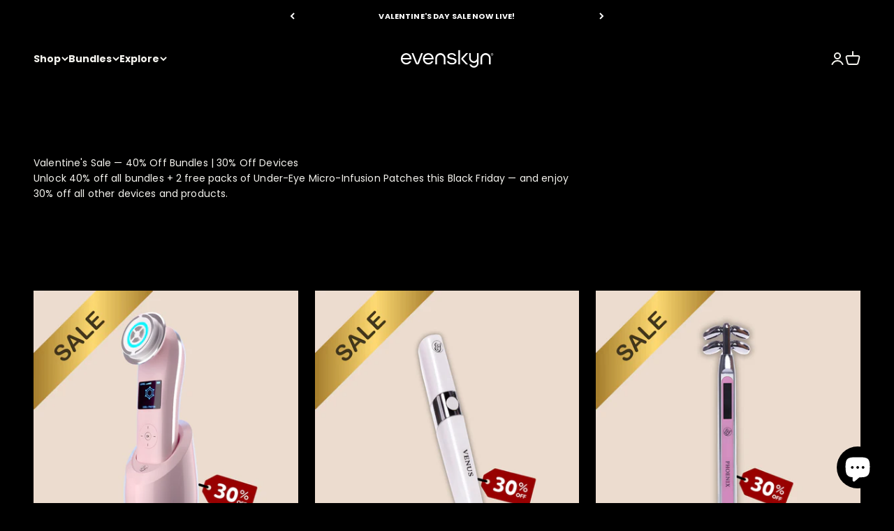

--- FILE ---
content_type: text/css
request_url: https://www.evenskyn.com/cdn/shop/t/131/assets/custom.css?v=151240682608236809381769123834
body_size: 1075
content:
/** Shopify CDN: Minification failed

Line 274:0 Unexpected "}"

**/
.product-quick-add .price-list {
display: none;
}

.panel-list__wrapper ul{
  list-style:none !important;
}
.product .product-single__prices {
  display: flex;
flex-direction: column;
justify-content: center;
align-items: flex-start;
  min-width: 140px;
}
.saved-logo .saved_amount p {
    display: none;
}
.saved-logo .saved_amount .sezzle-shopify-info-button .sezzle-checkout-button-wrapper .sezzle-button-text.sezzle-left {
  margin-top: 0 !important;
}
.cart-drawer__line-items .product-single__prices {
display: flex;
flex-direction: column-reverse;
justify-content: center;
align-items: flex-start;
}
.sezzle-checkout-button {
width: 100% !important;
}
s#reg-pr,
.product .compare-at1 .money,
.compare-at1 {
color: #aa2826 !important;
font-weight: bold !important;
font-size: 14px !important;
}

span#sale-pr,
.on-sale1 .money,
.on-sale1 {
font-weight: bold !important;
color: #aa2826 !important;
font-size: 21px !important;
}
.sale-price.text-subdued {
font-weight: 700 !important;
font-size: 18px !important;
margin-right: 9px;
color: #000;
}
s.product__price.compare-at1 {
font-weight: 600;
}
div#block-template--18562201977091__e09c40f6-1e96-42ad-9b83-1c37a0d48463-ba0a5458-f12b-4d87-add5-09b2075cdda5
p.subheading {
display: inline-flex;
color: #fff;
background-color: #f04f87;
padding-left: 12px;
padding-right: 12px;
padding-bottom: 0px;
padding-top: 0px;
border-radius: 8px;
}
.rating-with-text .price-list {
display: none;
}
span.reversed-link {
font-size: 18px;
font-weight: 500;
}
button.text-with-icon {
font-size: 24px;
color: #fff;
}
.saved_amount p {
display: inline-flex;
border: solid 0px;
padding: 5px 10px;
border-radius: 5px;
color: #ffffff;
background-color: #7f5375;
font-weight: 400;
font-size: 14px;
}

.feature-chart__table-row .price-list {
display: none;
}

.cart-drawer .buy-buttons a.sezzle-checkout-button {
height: 57px;
line-height: 38px;
}

header .header__wrapper ul {
list-style: none;
}

.announcement-bar .announcement-bar__item .shape-circle {
opacity: 0;
}

.v-stack .vip-access {
font-size: 90%;
color: grey;
font-style: italic;
line-height: 1.5;
}

.footer ul.social-media {
list-style: none;
padding-left: 0;
}

.footer__block--menu ul {
list-style: none;
padding-inline-start: 0;
}

div#looxReviews .bk-text {
display: none;
}

@media screen and (max-width: 767px) {
.cart-drawer .buy-buttons--compact .sezzle-button-light {
order: 1;
}

.cart-drawer .buy-buttons--compact .button {
order: 2;
}
.cart-drawer .buy-buttons a {
height: 54px;
}
}
@media screen and (max-width: 475px) {
.cart-drawer .buy-buttons button {
width: 100%;
margin-bottom: 12px;
}
.cart-drawer .buy-buttons {
width: 100%;
display: block;
}
}

.product-info__price .saved-logo {
border-left: 1px solid #e0e6ef;
padding-left: 16px;
margin-left: 0;
}

.product-info__block-item {
margin-block:0 !important;
padding-bottom: 10px;
}
.sezzle-shopify-info-button .sezzle-checkout-button-wrapper .sezzle-button-text.sezzle-left {
margin-top: 8px !important;
}
.tabcontent> ul {
padding-left: 0;
}

.logo-evensky {
width: 115px;
margin-bottom: 10px;
}
.product-info__price .rating-with-text {
justify-content: flex-start;
display: flex;
align-items: self-start;
}
.product-info .product-info__price {
    margin-block: 20px 0px;
}
.product-info .compare-at1 {
  color: #000 !important;
}
.product-info .compare-at1 .money {
    color: #000 !important;
    font-weight: 400 !important;
    font-size: 15px !important;
}
.product-info .product-single__prices>p {
    font-size: 13px;
    font-weight: 700;
    color: #aa2826;
}
.product-info .logo-evensky {
    display: flex;
    gap: 5px;
    cursor: pointer;
}

/* product tabs section  */
/* Wrapper scroll area */
/* .comparison-scroll {
  overflow-x: auto;
  overflow-y: auto;
  max-height: 500px;
  border: 1px solid #ddd;
  scrollbar-width: thin;
}

/* Full table styling */
/* .comparison-table {
  width: 100%;
  min-width: 900px;
  border-collapse: collapse;
  text-align: center;
  font-size: 14px;
}
 */
/* Sticky header on scroll */
/* .comparison-table thead {
  position: sticky;
  top: 0;
  background-color: #fff;
  z-index: 2;
} */

/* All table cells */
/* .comparison-table th,
.comparison-table td {
  border: 1px solid #ccc;
  padding: 10px;
  vertical-align: top;
  word-break: break-word;
} */

/* First column (Feature) highlight */
/* .comparison-table td:first-child {
  background-color: #f7f7f7;
  font-weight: 600;
  text-align: left;
} */

/* Second column (EvenSkyn) highlight */
/* .comparison-table td:nth-child(2),
.comparison-table th:nth-child(2) {
  background-color: #fef2f5;
  font-weight: 600;
} */

/* Responsive tweaks */
/* @media screen and (max-width: 768px) {
  .comparison-table {
    font-size: 13px;
    min-width: unset;
  }

  .comparison-scroll {
    max-height: 400px;
  }

  .comparison-table th,
  .comparison-table td {
    padding: 8px;
  }

  .comparison-table td:first-child {
    min-width: 180px;
  }

  .comparison-table th {
    font-size: 13px;
  } */
} */




@media screen and (max-width: 767px) {
.rating-with-text {
border-top: 1px solid #ccc;
padding-top: 20px;
}
.product-info__price .product__price.on-sale1 {
font-size: 18px !important;
line-height: 1.1;
}
.rating-with-text .product__price .money {
margin-bottom: 4px;
display: block;
}
.product-info__price .saved-logo {
width: 65%;
}
.product .product-single__prices {
  min-width: 150px;
}
.product-single__prices .on-sale1 .money{
    font-size: 22px !important;
}
}

@media screen and (max-width: 375px) {
.product-info__price .saved-logo {
width: 30%;
}
  .logo-evensky {
    width: 90px;
  
}
}

.label-desktop {
  display: none;
}

.label-mobile {
  display: inline;
}

@media screen and (min-width: 1200px) {
  .label-desktop {
    display: inline;
  }
 .label-desktop.aaa {
    line-height: 20px;
}
  .label-mobile {
    display: none;
  }
}



/* 02-07-2027 */

@media screen and (max-width: 700px) {
.product-info__offer-list {
   
    grid-template-columns: repeat(auto-fit,minmax(70px,1fr)) !important;
  
}
}

/* Mobile floating sticky "SHOP NOW" button - match site red */
@media (max-width: 989px) {
  .sticky-atc button,
  .sticky-atc .button,
  .sticky-add-to-cart button,
  .sticky-add-to-cart .button,
  .sticky-cart button,
  .sticky-cart .button {
    background-color: #9C0E24 !important;
    border-color: #9C0E24 !important;
    color: #ffffff !important;
  }
}

/* Primary Shop Now button disabled (OOS) */
#PrimaryShopNowButton.is-oos,
#PrimaryShopNowButton.is-oos[disabled] {
  background: #b7b7b7 !important;
  border-color: #b7b7b7 !important;
  color: #ffffff !important;
  cursor: not-allowed !important;
  opacity: 0.85 !important;
}

#PrimaryShopNowButton.is-oos:hover {
  background: #b7b7b7 !important;
  border-color: #b7b7b7 !important;
}

--- FILE ---
content_type: text/css
request_url: https://www.evenskyn.com/cdn/shop/t/131/assets/custom.css?v=151240682608236809381769123834
body_size: 1008
content:
/** Shopify CDN: Minification failed

Line 274:0 Unexpected "}"

**/
.product-quick-add .price-list {
display: none;
}

.panel-list__wrapper ul{
  list-style:none !important;
}
.product .product-single__prices {
  display: flex;
flex-direction: column;
justify-content: center;
align-items: flex-start;
  min-width: 140px;
}
.saved-logo .saved_amount p {
    display: none;
}
.saved-logo .saved_amount .sezzle-shopify-info-button .sezzle-checkout-button-wrapper .sezzle-button-text.sezzle-left {
  margin-top: 0 !important;
}
.cart-drawer__line-items .product-single__prices {
display: flex;
flex-direction: column-reverse;
justify-content: center;
align-items: flex-start;
}
.sezzle-checkout-button {
width: 100% !important;
}
s#reg-pr,
.product .compare-at1 .money,
.compare-at1 {
color: #aa2826 !important;
font-weight: bold !important;
font-size: 14px !important;
}

span#sale-pr,
.on-sale1 .money,
.on-sale1 {
font-weight: bold !important;
color: #aa2826 !important;
font-size: 21px !important;
}
.sale-price.text-subdued {
font-weight: 700 !important;
font-size: 18px !important;
margin-right: 9px;
color: #000;
}
s.product__price.compare-at1 {
font-weight: 600;
}
div#block-template--18562201977091__e09c40f6-1e96-42ad-9b83-1c37a0d48463-ba0a5458-f12b-4d87-add5-09b2075cdda5
p.subheading {
display: inline-flex;
color: #fff;
background-color: #f04f87;
padding-left: 12px;
padding-right: 12px;
padding-bottom: 0px;
padding-top: 0px;
border-radius: 8px;
}
.rating-with-text .price-list {
display: none;
}
span.reversed-link {
font-size: 18px;
font-weight: 500;
}
button.text-with-icon {
font-size: 24px;
color: #fff;
}
.saved_amount p {
display: inline-flex;
border: solid 0px;
padding: 5px 10px;
border-radius: 5px;
color: #ffffff;
background-color: #7f5375;
font-weight: 400;
font-size: 14px;
}

.feature-chart__table-row .price-list {
display: none;
}

.cart-drawer .buy-buttons a.sezzle-checkout-button {
height: 57px;
line-height: 38px;
}

header .header__wrapper ul {
list-style: none;
}

.announcement-bar .announcement-bar__item .shape-circle {
opacity: 0;
}

.v-stack .vip-access {
font-size: 90%;
color: grey;
font-style: italic;
line-height: 1.5;
}

.footer ul.social-media {
list-style: none;
padding-left: 0;
}

.footer__block--menu ul {
list-style: none;
padding-inline-start: 0;
}

div#looxReviews .bk-text {
display: none;
}

@media screen and (max-width: 767px) {
.cart-drawer .buy-buttons--compact .sezzle-button-light {
order: 1;
}

.cart-drawer .buy-buttons--compact .button {
order: 2;
}
.cart-drawer .buy-buttons a {
height: 54px;
}
}
@media screen and (max-width: 475px) {
.cart-drawer .buy-buttons button {
width: 100%;
margin-bottom: 12px;
}
.cart-drawer .buy-buttons {
width: 100%;
display: block;
}
}

.product-info__price .saved-logo {
border-left: 1px solid #e0e6ef;
padding-left: 16px;
margin-left: 0;
}

.product-info__block-item {
margin-block:0 !important;
padding-bottom: 10px;
}
.sezzle-shopify-info-button .sezzle-checkout-button-wrapper .sezzle-button-text.sezzle-left {
margin-top: 8px !important;
}
.tabcontent> ul {
padding-left: 0;
}

.logo-evensky {
width: 115px;
margin-bottom: 10px;
}
.product-info__price .rating-with-text {
justify-content: flex-start;
display: flex;
align-items: self-start;
}
.product-info .product-info__price {
    margin-block: 20px 0px;
}
.product-info .compare-at1 {
  color: #000 !important;
}
.product-info .compare-at1 .money {
    color: #000 !important;
    font-weight: 400 !important;
    font-size: 15px !important;
}
.product-info .product-single__prices>p {
    font-size: 13px;
    font-weight: 700;
    color: #aa2826;
}
.product-info .logo-evensky {
    display: flex;
    gap: 5px;
    cursor: pointer;
}

/* product tabs section  */
/* Wrapper scroll area */
/* .comparison-scroll {
  overflow-x: auto;
  overflow-y: auto;
  max-height: 500px;
  border: 1px solid #ddd;
  scrollbar-width: thin;
}

/* Full table styling */
/* .comparison-table {
  width: 100%;
  min-width: 900px;
  border-collapse: collapse;
  text-align: center;
  font-size: 14px;
}
 */
/* Sticky header on scroll */
/* .comparison-table thead {
  position: sticky;
  top: 0;
  background-color: #fff;
  z-index: 2;
} */

/* All table cells */
/* .comparison-table th,
.comparison-table td {
  border: 1px solid #ccc;
  padding: 10px;
  vertical-align: top;
  word-break: break-word;
} */

/* First column (Feature) highlight */
/* .comparison-table td:first-child {
  background-color: #f7f7f7;
  font-weight: 600;
  text-align: left;
} */

/* Second column (EvenSkyn) highlight */
/* .comparison-table td:nth-child(2),
.comparison-table th:nth-child(2) {
  background-color: #fef2f5;
  font-weight: 600;
} */

/* Responsive tweaks */
/* @media screen and (max-width: 768px) {
  .comparison-table {
    font-size: 13px;
    min-width: unset;
  }

  .comparison-scroll {
    max-height: 400px;
  }

  .comparison-table th,
  .comparison-table td {
    padding: 8px;
  }

  .comparison-table td:first-child {
    min-width: 180px;
  }

  .comparison-table th {
    font-size: 13px;
  } */
} */




@media screen and (max-width: 767px) {
.rating-with-text {
border-top: 1px solid #ccc;
padding-top: 20px;
}
.product-info__price .product__price.on-sale1 {
font-size: 18px !important;
line-height: 1.1;
}
.rating-with-text .product__price .money {
margin-bottom: 4px;
display: block;
}
.product-info__price .saved-logo {
width: 65%;
}
.product .product-single__prices {
  min-width: 150px;
}
.product-single__prices .on-sale1 .money{
    font-size: 22px !important;
}
}

@media screen and (max-width: 375px) {
.product-info__price .saved-logo {
width: 30%;
}
  .logo-evensky {
    width: 90px;
  
}
}

.label-desktop {
  display: none;
}

.label-mobile {
  display: inline;
}

@media screen and (min-width: 1200px) {
  .label-desktop {
    display: inline;
  }
 .label-desktop.aaa {
    line-height: 20px;
}
  .label-mobile {
    display: none;
  }
}



/* 02-07-2027 */

@media screen and (max-width: 700px) {
.product-info__offer-list {
   
    grid-template-columns: repeat(auto-fit,minmax(70px,1fr)) !important;
  
}
}

/* Mobile floating sticky "SHOP NOW" button - match site red */
@media (max-width: 989px) {
  .sticky-atc button,
  .sticky-atc .button,
  .sticky-add-to-cart button,
  .sticky-add-to-cart .button,
  .sticky-cart button,
  .sticky-cart .button {
    background-color: #9C0E24 !important;
    border-color: #9C0E24 !important;
    color: #ffffff !important;
  }
}

/* Primary Shop Now button disabled (OOS) */
#PrimaryShopNowButton.is-oos,
#PrimaryShopNowButton.is-oos[disabled] {
  background: #b7b7b7 !important;
  border-color: #b7b7b7 !important;
  color: #ffffff !important;
  cursor: not-allowed !important;
  opacity: 0.85 !important;
}

#PrimaryShopNowButton.is-oos:hover {
  background: #b7b7b7 !important;
  border-color: #b7b7b7 !important;
}